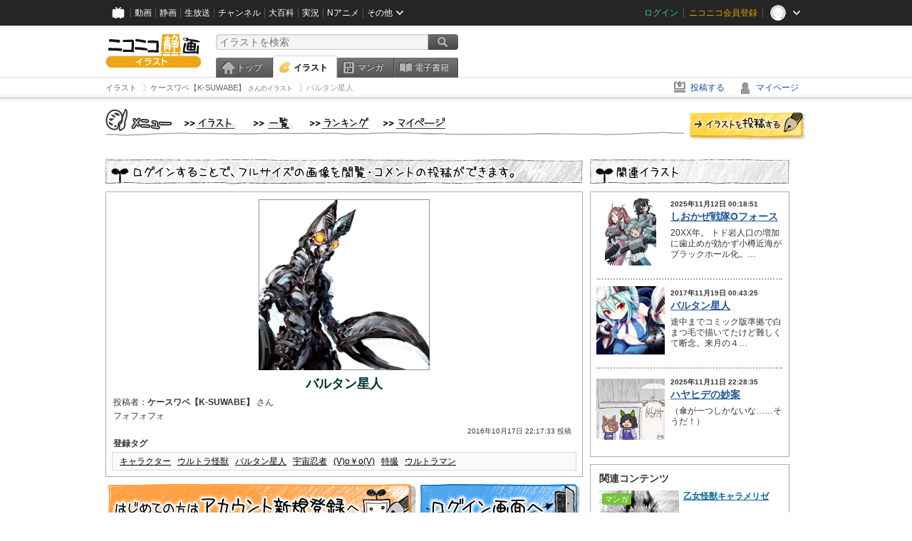

--- FILE ---
content_type: text/html; charset=UTF-8
request_url: https://ext.seiga.nicovideo.jp/seiga/im6185254
body_size: 6021
content:
  


<!DOCTYPE HTML PUBLIC "-//W3C//DTD HTML 4.01 Transitional//EN"
"http://www.w3.org/TR/html4/loose.dtd">
<html lang="ja" xmlns:og="http://ogp.me/ns#" xmlns:mixi="http://mixi-platform.com/ns#">
<head>
<meta http-equiv="Content-Type" content="text/html; charset=utf-8">
<meta http-equiv="Content-Script-Type" content="text/javascript">
<meta http-equiv="Content-Style-Type" content="text/css">
<meta name="description" content="フォフォフォ">
<meta name="copyright" content="&copy; DWANGO Co., Ltd.">
<meta name="keywords" content="キャラクター,ウルトラ怪獣,バルタン星人,宇宙忍者,(V)o￥o(V)">
<meta name="google-site-verification" content="X1ARxKsFZK8gXr39X1KnF8tzHbcCj5lVZ-jQB0VwS-I" />
<meta name="twitter:card" content="summary_large_image">
<meta name="twitter:description" content="フォフォフォ">
<meta property="og:type" content="article" />
<meta property="og:title" content="バルタン星人 / ケースワベ【K-SUWABE】 さんのイラスト" />
<meta property="og:url" content="https://seiga.nicovideo.jp/seiga/im6185254" />
<meta property="og:description" content="フォフォフォ" />
<meta property="og:site_name" content="ニコニコ静画 (イラスト)" />
<meta property="og:image" content="https://lohas.nicoseiga.jp/thumb/6185254i?1476711056" />
<title>バルタン星人 / ケースワベ【K-SUWABE】 さんのイラスト - ニコニコ静画 (イラスト)</title>
<link rel="canonical" href="https://seiga.nicovideo.jp/seiga/im6185254" />
<link rel="shortcut icon" href="/favicon.ico">
<link rel="stylesheet" type="text/css" href="/css/common/common_l.css?gfuk3e">
<link rel="stylesheet" type="text/css" href="/css/illust/common.css?201401061430">
<link href="/css/login.css?202107281500" rel="stylesheet" type="text/css">
<link href="/css/illust.css?201104270015" rel="stylesheet" type="text/css">
<link href="/css/illust_list.css?201104270015" rel="stylesheet" type="text/css">
<!--[if IE 7]>
<link rel="stylesheet" type="text/css" href="/css/manga/ie7.css">
<![endif]-->
<script src="/js/common.min.js?q0xrj7" type="text/javascript"></script>
<script src="/js/illust/common.min.js?jpmmug" type="text/javascript"></script>
<!-- Google Tag Manager -->
<script type="text/javascript">
(function(win) {
var window = win;
var userId = "";
var loginStatus = "not_login";
var memberStatus = null;
var data = {};
data.user = {
user_id: parseInt(userId, 10) || null,
login_status: loginStatus,
member_status: memberStatus
};
window.NicoGoogleTagManagerDataLayer = [];
window.NicoGoogleTagManagerDataLayer.push(data);
})(window);
</script>
<script>(function(w,d,s,l,i){w[l]=w[l]||[];w[l].push({'gtm.start':
new Date().getTime(),event:'gtm.js'});var f=d.getElementsByTagName(s)[0],
j=d.createElement(s),dl=l!='dataLayer'?'&l='+l:'';j.async=true;j.src=
'https://www.googletagmanager.com/gtm.js?id='+i+dl;f.parentNode.insertBefore(j,f);
})(window,document,'script','NicoGoogleTagManagerDataLayer','GTM-KXT7G5G');</script>
<!-- End Google Tag Manager --><script src="https://res.ads.nicovideo.jp/assets/js/ads2.js?ref=seiga" type="text/javascript"></script>
</head>

<body>
<div id="CommonHeader"></div>
<style>
#CommonHeader {
position: relative;
width: 100%;
min-height: 36px;
z-index: 100000;
margin: 0;
padding: 0;
background-color: #252525;
}
</style>
<script>
(function() {
var commonHeaderParams = {"frontendId":56,"site":"seiga","user":{"isLogin":false},"customization":{"size":{"maxWidth":"984px"},"helpLink":{"href":"https:\/\/qa.nicovideo.jp\/category\/show\/402"},"logoutNextUrl":"\/seiga\/im6185254","nextUrl":"\/seiga\/im6185254","mypageUrl":"\/my\/","userPanelServiceLinksLabel":"\u30cb\u30b3\u30cb\u30b3\u9759\u753b\u30e1\u30cb\u30e5\u30fc","userPanelLinks":[{"href":"\/my\/clip","label":"\u30af\u30ea\u30c3\u30d7\u3057\u305f\u30a4\u30e9\u30b9\u30c8"},{"href":"\/my\/personalize","label":"\u30a4\u30e9\u30b9\u30c8\u5b9a\u70b9\u89b3\u6e2c"},{"href":"\/my\/image","label":"\u6295\u7a3f\u30a4\u30e9\u30b9\u30c8"},{"href":"\/illust\/ranking\/","label":"\u30a4\u30e9\u30b9\u30c8\u30e9\u30f3\u30ad\u30f3\u30b0"},{"href":"\/manga\/my\/favorite","label":"\u304a\u6c17\u306b\u5165\u308a\u6f2b\u753b"},{"href":"\/manga\/create","label":"\u6295\u7a3f\u30de\u30f3\u30ac"},{"href":"\/manga\/my\/bought","label":"\u8cfc\u5165\u3057\u305f\u30de\u30f3\u30ac"},{"href":"\/manga\/ranking\/","label":"\u30de\u30f3\u30ac\u30e9\u30f3\u30ad\u30f3\u30b0"},{"href":"https:\/\/user.nicoebook.jp\/app\/n3\/my\/books","label":"\u8cfc\u5165\u3057\u305f\u66f8\u7c4d"}]}};
var commonHeaderCustomParams =  { customization: { userPanelServiceLinksLabel: 'イラストメニュー', userPanelLinks: [ { href: '/illust/ranking/', label: 'ランキング' }, { href: '/my/clip', label: 'クリップ' }, { href: '/my/personalize', label: '定点観測' }, { href: '/my/image', label: '投稿イラスト' } ] } } ;
if (commonHeaderCustomParams.customization) {
keys = ['userPanelLinks', 'userPanelServiceLinksLabel'];
keys.forEach(function(key) {
if (commonHeaderCustomParams.customization.hasOwnProperty(key)) {
commonHeaderParams.customization[key] = commonHeaderCustomParams.customization[key];
}
});
}
window.onCommonHeaderReady = function(commonHeader) {
window.commonHeader = commonHeader;
commonHeader.mount('#CommonHeader', commonHeaderParams);
commonHeader.on('commonHeader:fixedDisabledChanged', function(params) {
onChangeHeaderFixed(params.isFixedDisabled);
});
onChangeHeaderFixed(commonHeader.isFixedDisabled);
function onChangeHeaderFixed(isFixedDisabled) {
var bodyElement = document.querySelector('body');
if (bodyElement) {
isFixedDisabled ?
bodyElement.classList.add('nofix') : bodyElement.classList.remove('nofix');
}
}
};
})();
</script>
<script type="text/javascript" src="https://common-header.nimg.jp/3.1.4/pc/CommonHeaderLoader.min.js"></script>  <div id="wrapper">
<div id="header_block">
<div>
<div id="header" class="header_mode">
<div id="header_cnt" class="cfix">
<div id="logo" class="mt10">
<h1>
<a href="/illust/?track=home" >
<img src="/img/common/logo_illust.png" alt="ニコニコ静画&nbsp;イラスト">
</a>
</h1>
</div>
<div id="sg_menu_search">
<div id="sg_search_box">
<form id="head_search_form" action="search" method="get">
<input type="text" name="q" id="bar_search" placeholder="イラストを検索" class="search_form_text header_left edited" maxlength="510">
<input id="search_button" type="image" src="/img/common/header/btn_search.png" alt="検索">
</form>
</div>
</div>
<script type="text/javascript">
(function($,window,searchTarget){
$(function(){
search.init("search", searchTarget);
});
})
(jQuery,window,"illust");
</script>
<div id="ad_468_60">
<div id="ads_pc_seiga_header">
<script type="text/javascript">
<!--
(function(zone, zone_id) {
new Ads.Advertisement({ zone: zone_id }).set(zone);
})('ads_pc_seiga_header', 499);
// -->
</script>
</div>
</div>        <div id="sg_global_navi" class="cfix">
<ul id="sg_global_navi_main" data-active="illust">
<li><a class="sg_navi_top" href="/?track=global_navi_top">トップ</a></li>
<li><a class="sg_navi_illust" href="/illust/?track=global_navi_illust">イラスト</a></li>
<li><a class="sg_navi_manga" href="https://manga.nicovideo.jp//?track=global_navi_illust">マンガ</a></li>
<li><a class="sg_navi_book" href="https://nicoebook.jp/?track=global_navi_illust">電子書籍</a></li>
</ul>
<script>
(function($){
var active = $("#sg_global_navi_main").data("active");
if (active == 'shunga') {
active = 'illust';
} else if (active == 'my') {
active = 'top';
}
$("#sg_global_navi_main").find("li .sg_navi_"+active).addClass("active");
})
(jQuery)
</script>
</div>
</div>
<div class="sg_global_bar cfix">
<ul class="sg_pankuzu">
<li itemscope itemtype="http://data-vocabulary.org/Breadcrumb"><a href="/illust/" itemprop="url"><span itemprop="title">イラスト</span></a></li>
<li itemscope itemtype="http://data-vocabulary.org/Breadcrumb"><a href="/user/illust/10330428" itemprop="url"><span itemprop="title">ケースワベ【K-SUWABE】<span class="pankuzu_suffix">&nbsp;さんのイラスト</span></span></a></li>
<li class="active" itemscope itemtype="http://data-vocabulary.org/Breadcrumb"><span itemprop="title">バルタン星人</span></li>
</ul>
<ul id="sg_global_navi_sub">
<li><a class="sg_navi_create" href="/illust/create?track=global_navi_top">投稿する</a></li>
<li><a class="sg_navi_my" rel="nofollow" href="/my/?track=global_navi_top">マイページ</a></li>
</ul>
</div>
</div>
</div>
</div>
<div id="main" class="cfix">
<div id="im_menu" class="cfix">
<div id="im_menu_inner">
<div id="im_menu_top" class="im_menu_item_top">
<div class="_off">
<a class="im_hover" href="/illust/">トップ</a>
</div>
</div>
<div id="im_menu_list" class="im_menu_item_list">
<div class="_off">
<a class="im_hover" href="/illust/list">イラスト一覧</a>
</div>
</div>
<div id="im_menu_ranking" class="im_menu_item_rank">
<div class="_off">
<a class="im_hover" href="/illust/ranking/">ランキング</a>
</div>
</div>
<div id="im_menu_my" class="im_menu_item_mypage">
<div class="_off">
<a class="im_hover" href="/my">マイページ</a>
</div>
</div>
<div id="im_menu_post">
<a class="im_hover" href="/illust/create">投稿</a>
</div>
</div>
</div>
<!--↓メインコンテンツ-->


<div id="login_im_container">
<div id="login_im_left">

<!-- ▼Illust -->
 <div id="login_im">

  <div id="login_exp_area">
      <img src="/img/login/title.png" alt="ログインすることで、フルサイズの画像を閲覧・コメントの投稿ができます。">
  </div>
  <table border="0" cellpadding="0" cellspacing="0" id="illust_area">
  <tr>
  <td>
        <a id="link_thumbnail_main" href="/login/redirect?next_url=%2Fseiga%2Fim6185254">
     <img src="https://lohas.nicoseiga.jp/thumb/6185254i?1476711056" alt="バルタン星人">
    </a></td>
  </tr>
  <tr>
  <td>
  <div class="lg_ttl_illust"><h1>バルタン星人</h1></div>
    <div class="lg_txt_illust">投稿者：<strong>ケースワベ【K-SUWABE】</strong>&nbsp;さん</div>
    <div class="lg_txt_illust">フォフォフォ</div>

  <div class="lg_txt_date">2016年10月17日 22:17:33 投稿</div>
  <div class="lg_txt_illust"><span class="bold">登録タグ</span></div>
  <div class="lg_box_tag">

          &nbsp;<a href="/tag/%E3%82%AD%E3%83%A3%E3%83%A9%E3%82%AF%E3%82%BF%E3%83%BC" class="tag" rel="tag">キャラクター</a>&nbsp;
          &nbsp;<a href="/tag/%E3%82%A6%E3%83%AB%E3%83%88%E3%83%A9%E6%80%AA%E7%8D%A3" class="tag" rel="tag">ウルトラ怪獣</a>&nbsp;
          &nbsp;<a href="/tag/%E3%83%90%E3%83%AB%E3%82%BF%E3%83%B3%E6%98%9F%E4%BA%BA" class="tag" rel="tag">バルタン星人</a>&nbsp;
          &nbsp;<a href="/tag/%E5%AE%87%E5%AE%99%E5%BF%8D%E8%80%85" class="tag" rel="tag">宇宙忍者</a>&nbsp;
          &nbsp;<a href="/tag/%28V%29o%EF%BF%A5o%28V%29" class="tag" rel="tag">(V)o￥o(V)</a>&nbsp;
          &nbsp;<a href="/tag/%E7%89%B9%E6%92%AE" class="tag" rel="tag">特撮</a>&nbsp;
          &nbsp;<a href="/tag/%E3%82%A6%E3%83%AB%E3%83%88%E3%83%A9%E3%83%9E%E3%83%B3" class="tag" rel="tag">ウルトラマン</a>&nbsp;
      </div>
    </td>
  </tr>
  </table>
</div>
<!-- ▲Illust -->


<!-- ▼Login --><div class="lg_btn"><a id="link_btn_account" href="https://account.nicovideo.jp/register?sec=seiga&amp;site=seiga&amp;next_url=%2Fseiga%2Fim6185254"><img src="/img/login/btn_im_register.png" alt="はじめての方はアカウント新規登録へ"></a><a id="link_btn_login"   href="/login/redirect?next_url=%2Fseiga%2Fim6185254"><img src="/img/login/btn_im_login.png" alt="ログイン画面へ"></a></div><!-- ▲Login -->

</div>


<div id="login_im_right">
  <div id="login_other_ttl"><img src="/img/login/title_related.png?201106242000" alt="このイラストに関連するイラスト"></div>

  <div id="login_other_illust">
    <table border="0" cellpadding="0" cellspacing="0">
    <tr>
      <th style="vertical-align:top;"><div class="center_img  "style="width:96px;height:96px;"><a class="center_img_inner " href="https://seiga.nicovideo.jp/seiga/im11698941"style="width:96px;height:96px;line-height:96px;" ><img src="https://lohas.nicoseiga.jp/thumb/11698941q?1762874526"style="max-width:96px;max-height:96px;line-height:96px;" alt=""><span class="center_img_spring"style="height:96px;">&nbsp;</span></a></div></th>
      <td style="vertical-align: top;">
        <div style="font-size:10px;margin:5px 0 0 10px;height:15px;font-weight:bold;">
          2025年11月12日 00:18:51
        </div>
        <div class="login_other_ttl">
          <p><a href="/seiga/im11698941">しおかぜ戦隊Oフォース</a></p>
        </div>
        <div class="login_other_txt">20XX年。
トド岩人口の増加に歯止めが効かず小樽近海がブラックホール化。…</div>
      </td>
    </tr>
  </table>

  <div class="login_other_bdr"></div>    <table border="0" cellpadding="0" cellspacing="0">
    <tr>
      <th style="vertical-align:top;"><div class="center_img  "style="width:96px;height:96px;"><a class="center_img_inner " href="https://seiga.nicovideo.jp/seiga/im7635035"style="width:96px;height:96px;line-height:96px;" ><img src="https://lohas.nicoseiga.jp/thumb/7635035q?1511019945"style="max-width:96px;max-height:96px;line-height:96px;" alt=""><span class="center_img_spring"style="height:96px;">&nbsp;</span></a></div></th>
      <td style="vertical-align: top;">
        <div style="font-size:10px;margin:5px 0 0 10px;height:15px;font-weight:bold;">
          2017年11月19日 00:43:25
        </div>
        <div class="login_other_ttl">
          <p><a href="/seiga/im7635035">バルタン星人</a></p>
        </div>
        <div class="login_other_txt">途中までコミック版準拠で白まつ毛で描いてたけど難しくて断念。来月の４…</div>
      </td>
    </tr>
  </table>

  <div class="login_other_bdr"></div>    <table border="0" cellpadding="0" cellspacing="0">
    <tr>
      <th style="vertical-align:top;"><div class="center_img  "style="width:96px;height:96px;"><a class="center_img_inner " href="https://seiga.nicovideo.jp/seiga/im11698849"style="width:96px;height:96px;line-height:96px;" ><img src="https://lohas.nicoseiga.jp/thumb/11698849q?1762868061"style="max-width:96px;max-height:96px;line-height:96px;" alt=""><span class="center_img_spring"style="height:96px;">&nbsp;</span></a></div></th>
      <td style="vertical-align: top;">
        <div style="font-size:10px;margin:5px 0 0 10px;height:15px;font-weight:bold;">
          2025年11月11日 22:28:35
        </div>
        <div class="login_other_ttl">
          <p><a href="/seiga/im11698849">ハヤヒデの妙案</a></p>
        </div>
        <div class="login_other_txt">（傘が一つしかないな……そうだ！）</div>
      </td>
    </tr>
  </table>

      </div>

    <script>
  function pushRelatedContentsGA360Event(type, labelDetail) {
    var data = {
      'event': 'nicoseiga_' + type + '_wktk-watch-related-contents',
      'event_info': {
        'label_detail': labelDetail
      }
    };
    window.NicoGoogleTagManagerDataLayer.push(data);
  }
</script>

<dl class="relation-contents">
  <dt class="relation-contents__heading">関連コンテンツ</dt>
  <dd class="relation-contents__inner">
        
            
                  
            <script>
      pushRelatedContentsGA360Event('imp', 'im6185254-manga-33474');
    </script>

    <div class="relation-contents__inner__item">
            <a class="relation-contents__inner__item__thumb" href="https://manga.nicovideo.jp/comic/33474" target="_blank" rel="noreferrer noopener" style="background-image: url(https://deliver.cdn.nicomanga.jp/thumb/mg_thumb/17284455q?1761894368);" onclick="pushRelatedContentsGA360Event('click', 'im6185254-manga-33474')">
        <span class="relation-contents__inner__item__thumb__status relation-contents__inner__item__thumb__status--manga">マンガ</span>
      </a>
            <div class="relation-contents__inner__item__detail">
        <a class="relation-contents__inner__item__detail__title" href="https://manga.nicovideo.jp/comic/33474" target="_blank" rel="noreferrer noopener" onclick="pushRelatedContentsGA360Event('click', 'im6185254-manga-33474')">乙女怪獣キャラメリゼ</a>
              </div>
    </div>
        
                      
                  
            <script>
      pushRelatedContentsGA360Event('imp', 'im6185254-live-lv348797948');
    </script>

    <div class="relation-contents__inner__item">
            <a class="relation-contents__inner__item__thumb" href="https://live.nicovideo.jp/watch/lv348797948" target="_blank" rel="noreferrer noopener" style="background-image: url(https://listing-thumbnail.live.nicovideo.jp?image=prod-lv348797948/thumbnail_1758762540998.jpg&amp;w=640&amp;h=360&amp;v=1758762540998);" onclick="pushRelatedContentsGA360Event('click', 'im6185254-live-lv348797948')">
        <span class="relation-contents__inner__item__thumb__status relation-contents__inner__item__thumb__status--before-broadcast">放送予定</span>
      </a>
            <div class="relation-contents__inner__item__detail">
        <a class="relation-contents__inner__item__detail__title" href="https://live.nicovideo.jp/watch/lv348797948" target="_blank" rel="noreferrer noopener" onclick="pushRelatedContentsGA360Event('click', 'im6185254-live-lv348797948')">ウルトラマンオメガ 18話上映会</a>
                <div class="relation-contents__inner__item__detail__time">11/21(金) 22:00開始</div>
              </div>
    </div>
        
                      
                  
            <script>
      pushRelatedContentsGA360Event('imp', 'im6185254-live-lv348797952');
    </script>

    <div class="relation-contents__inner__item">
            <a class="relation-contents__inner__item__thumb" href="https://live.nicovideo.jp/watch/lv348797952" target="_blank" rel="noreferrer noopener" style="background-image: url(https://listing-thumbnail.live.nicovideo.jp?image=prod-lv348797952/thumbnail_1758762583854.jpg&amp;w=640&amp;h=360&amp;v=1758762583854);" onclick="pushRelatedContentsGA360Event('click', 'im6185254-live-lv348797952')">
        <span class="relation-contents__inner__item__thumb__status relation-contents__inner__item__thumb__status--before-broadcast">放送予定</span>
      </a>
            <div class="relation-contents__inner__item__detail">
        <a class="relation-contents__inner__item__detail__title" href="https://live.nicovideo.jp/watch/lv348797952" target="_blank" rel="noreferrer noopener" onclick="pushRelatedContentsGA360Event('click', 'im6185254-live-lv348797952')">ウルトラマンオメガ 19話上映会</a>
                <div class="relation-contents__inner__item__detail__time">11/28(金) 22:00開始</div>
              </div>
    </div>
        
            
                  
            <script>
      pushRelatedContentsGA360Event('imp', 'im6185254-manga-60945');
    </script>

    <div class="relation-contents__inner__item">
            <a class="relation-contents__inner__item__thumb" href="https://manga.nicovideo.jp/comic/60945" target="_blank" rel="noreferrer noopener" style="background-image: url(https://deliver.cdn.nicomanga.jp/thumb/mg_thumb/13617218q?1675826307);" onclick="pushRelatedContentsGA360Event('click', 'im6185254-manga-60945')">
        <span class="relation-contents__inner__item__thumb__status relation-contents__inner__item__thumb__status--manga">マンガ</span>
      </a>
            <div class="relation-contents__inner__item__detail">
        <a class="relation-contents__inner__item__detail__title" href="https://manga.nicovideo.jp/comic/60945" target="_blank" rel="noreferrer noopener" onclick="pushRelatedContentsGA360Event('click', 'im6185254-manga-60945')">ぷちっと100日チャレンジ</a>
              </div>
    </div>
      </dd>
</dl>


    <div class="portal-link"><dl class="portal-link__inner"><dt class="portal-link__inner__heading">ポータルサイトリンク</dt><dd class="portal-link__inner__content"><ul class="portal-link__inner__content__links"><li><a href="https://anime.nicovideo.jp?from=seiga_watch_im6185254" target="_blank" rel="noopenner noreferrer">アニメ</a></li><li><a href="https://anime.nicovideo.jp/period/2022-spring.html?from=seiga_watch_im6185254" target="_blank" rel="noopenner noreferrer">2022春アニメ</a></li><li><a href="https://anime.nicovideo.jp/detail/heros-ultraman2/index.html?from=seiga_watch_im6185254" target="_blank" rel="noopenner noreferrer">ULTRAMAN シーズン2</a></li></ul></dd></dl></div>

      <script type="text/javascript" src="https://wktk.cdn.nimg.jp/wktkjs/3/wktk.min.js"></script>

<div id="liveplayer">
    <script type="text/x-template" data-wktk-name="pc-nicotop-liveplayer" data-wktk-selector="#liveplayer">
        {{#each items}}
        <iframe src="{{values.url.url}}"  scrolling="no" frameborder="0" style="max-width:100%"></iframe>
        {{/each}}
    </script>
</div>

<script>
    WKTK.init({
        frontendId: 56,
        tags: ['nicoseiga_top'],
        responseType: 'pc',
        });
    WKTK.fetch();
</script>
 
  
  <div class="clear"></div>
</div>


</div>
</div>

<!--pankuzu-->
<div class="pankuzu">
  <div class="sg_global_bar cfix">
    <ul class="sg_pankuzu">
                      <li itemscope itemtype="http://data-vocabulary.org/Breadcrumb"><a href="/illust/" itemprop="url"><span itemprop="title">イラスト</span></a></li>
                    <li itemscope itemtype="http://data-vocabulary.org/Breadcrumb"><a href="/user/illust/10330428" itemprop="url"><span itemprop="title">ケースワベ【K-SUWABE】<span class="pankuzu_suffix">&nbsp;さんのイラスト</span></span></a></li>
                    <li class="active" itemscope itemtype="http://data-vocabulary.org/Breadcrumb"><span itemprop="title">バルタン星人</span></li>
          </ul>
  </div>
</div>
<!-- //.pankuzu-->  <!-- #footer -->
  <div id="footer">
    <div class="inner">
      <div id="footer_menu">
        <a href="http://dwango.co.jp/">運営会社</a> ｜
        <a href="/rule">利用規約</a> ｜
        <a href="https://qa.nicovideo.jp/category/show/402">ヘルプ</a> ｜
        <a href="/">トップページ</a>
      </div>
      <address>
      <a href="http://dwango.co.jp">© DWANGO Co., Ltd.</a>
      </address>
    </div>

      </div>

</div>
<!-- // wrapper -->


</body>
</html>